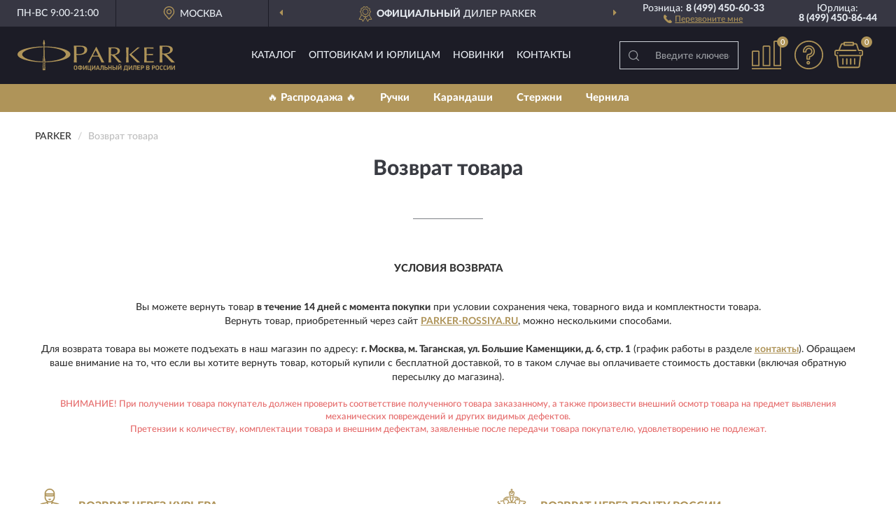

--- FILE ---
content_type: text/html; charset=utf-8
request_url: https://parker-rossiya.ru/vozvrat
body_size: 6396
content:
<!DOCTYPE html>
<html dir="ltr" lang="ru">
<head>
<meta charset="UTF-8" />
<meta name="viewport" content="width=device-width, initial-scale=1, shrink-to-fit=no" />
<base href="https://parker-rossiya.ru/" />
<link rel="preload" href="catalog/view/fonts/Lato-Medium.woff2" as="font" type="font/woff2" crossorigin="anonymous" />
<link rel="preload" href="catalog/view/fonts/Lato-Heavy.woff2" as="font" type="font/woff2" crossorigin="anonymous" />
<link rel="preload" href="catalog/view/fonts/Lato-Bold.woff2" as="font" type="font/woff2" crossorigin="anonymous" />
<link rel="preload" href="catalog/view/fonts/font-awesome/fonts/fontawesome-webfont.woff2" as="font" type="font/woff2" crossorigin="anonymous" />
<link rel="preload" href="catalog/view/javascript/jquery/jquery.min.js" as="script" type="text/javascript" />
<link rel="preload" href="catalog/view/theme/coloring/assets/bootstrap/css/bootstrap.min.css" as="style" type="text/css" />
<link rel="preload" href="catalog/view/theme/coloring/stylesheet/style.css?ver=68" as="style" type="text/css" />
<title>Условия возврата товара магазина Parker-Rossiya.ru</title>
<meta name="description" content="Порядок действий при возврате товаров по заказам, варианты возврата, необходимые документы." /><meta name="yandex-verification" content="314ef5c43da7b3ef" /><meta http-equiv="X-UA-Compatible" content="IE=edge">
<link rel="apple-touch-icon" sizes="76x76" href="favicon-76x76.png" />
<link rel="apple-touch-icon" sizes="192x192" href="favicon-192x192.png" />
<link rel="icon" type="image/png" sizes="192x192" href="favicon-192x192.png" />
<meta name="msapplication-config" content="browserconfig.xml" />
<meta name="theme-color" content="#FFFFFF" />
<link href="https://parker-rossiya.ru/vozvrat" rel="canonical" />
<script src="catalog/view/javascript/jquery/jquery.min.js"></script>
<link href="catalog/view/theme/coloring/assets/bootstrap/css/bootstrap.min.css" rel="stylesheet" type="text/css" />
<link href="catalog/view/theme/coloring/stylesheet/style.css?ver=68" rel="stylesheet" type="text/css" />
<link href="catalog/view/theme/coloring/stylesheet/vozvrat.css?ver=68" type="text/css" rel="stylesheet" media="screen" />
</head>
<body class="information-vozvrat">
<header class="nobg">
		<div class="top-menu-bgr-box msk">
		<div class="container">
			<div class="row">
				<div class="working_time col-xs-6 col-sm-3 col-md-3 col-lg-2 text-center">
					<div class="rezim">ПН-ВС 9:00-21:00</div>
				</div>
				<div class="current-city-holder col-xs-6 col-sm-3 col-md-3 col-lg-2 text-center">
					<button type="button" class="btn btn-link current-city"><i></i><span>Москва</span></button>
					<div class="check-city-block">
						<p class="title">Ваш город - <span>Москва</span></p>
						<div class="check-city-button-holder">
							<button class="btn yes-button">Да</button>
							<button class="btn no-button" data-toggle="modal" data-target="#userCity">Выбрать другой город</button>
						</div>
						<p class="check-city-notification">От выбраного города зависят сроки доставки</p>
					</div>	
				</div>
				<div class="top-advantage col-xs-12 text-center msk">
					<div class="advantage" id="advantage_carousel">
						<div class="advantage-block"><span><b>Официальный</b> дилер PARKER</span></div>
						<div class="advantage-block"><span><b>Доставим</b> по всей России</span></div>						<div class="advantage-block"><span><b>2 года</b> гарантия производителя</span></div>					</div>
				</div>
								<div class="header_address col-lg-3 text-center">
					<div class="address">м. Таганская, ул. Большие Каменщики,<br>д. 6, стр. 1<div class="findus"><a href="/contacts"><i></i><span>Как нас найти</span></a></div></div>
				</div>
				<div class="header_phone fl_phone col-xs-6 col-sm-3 col-md-3 col-lg-2 text-center">
					<div class="tel">Розница: <b>8 (499) 450-60-33</b></div>
					<div class="call"><a role="button" class="callme"><i></i><span>Перезвоните мне</span></a></div>
				</div>
				<div class="header_phone ul_phone col-xs-6 col-sm-3 col-md-3 col-lg-2 text-center">
					<div class="tel">Юрлица: <b>8 (499) 450-86-44</b></div>
				</div>
							</div>
		</div>
	</div>
			<div class="header-bgr-box nobg">
		<div class="container">
									<div class="row">
				<div class="logo-block col-md-3 col-sm-12 col-xs-12">
					<div id="logo">
					  					  							<a href="https://parker-rossiya.ru/"><img src="/image/catalog/logo.svg" width="225" height="46" title="Parker-Rossiya.ru" alt="Parker-Rossiya.ru" class="img-responsive" /></a>
											  					</div>
				</div>
				<div class="catalog-block col-md-5 col-xs-12 text-center">
					<div class="catalog-line text-center">
						<div class="catalog-item text-center">
							<a role="button" onclick="getcatalog();" class="catalog-url">Каталог</a>
						</div>
						<div class="catalog-item text-center">
							<a href="/contacts-opt" class="opt-url">Оптовикам и юрлицам</a>						</div>
						<div class="catalog-item text-center">
													<a href="/novinki" class="novinki-url">Новинки</a>												</div>
						<div class="catalog-item text-center">
							<a href="/contacts" class="contacts-url">Контакты</a>						</div>
					</div>
				</div>
				<div class="cart-block col-md-2 col-sm-4 col-xs-5 text-center">
					<div class="row">
						<div class="cart-item compare-icon col-xs-4">
							<a rel="nofollow" href="https://parker-rossiya.ru/compare-products/" class="mcompare"><span id="mcompare-total" class="compare-qty">0</span></a>
						</div>
						<div class="cart-item help-icon col-xs-4">
							<a role="button" class="mhelp dropdown-toggle" data-toggle="dropdown"><span style="font-size:0">Справка</span></a>
							<ul class="help-icon-menu dropdown-menu">
								<li><a href="/dostavka"><i class="fa fa-circle"></i> Доставка</a></li>
								<li><a href="/oplata"><i class="fa fa-circle"></i> Оплата</a></li>
								<li><a role="button" onclick="location.reload();"><i class="fa fa-circle"></i> Возврат</a></li>
							</ul>
						</div>
						<div class="cart-item cart-icon col-xs-4">
							<a rel="nofollow" href="/simplecheckout/" class="mcart"><span id="mcart-total" class="cart-qty">0</span></a>
						</div>
					</div>
				</div>
				<div class="search-block col-md-2 col-sm-8 col-xs-7"><div id="search" class="input-group">
	<span class="input-group-btn"><button type="button" class="btn" id="search-button"><span style="display:block;font-size:0">Поиск</span></button></span>
	<input type="text" name="search" value="" placeholder="Введите ключевое слово" class="form-control" />
</div></div>
			</div>
					</div>
	</div>
			<div class="menu-top-box">
		<div class="container">
			<div id="menu-list-top">
											<div class="menu-item">
					<a href="https://parker-rossiya.ru/rasprodazha/">🔥 Распродажа 🔥</a>				</div>
								<div class="menu-item">
					<a href="https://parker-rossiya.ru/ruchki/">Ручки</a>				</div>
								<div class="menu-item">
					<a href="https://parker-rossiya.ru/karandashi/">Карандаши</a>				</div>
								<div class="menu-item">
					<a href="https://parker-rossiya.ru/sterzhni/">Стержни</a>				</div>
								<div class="menu-item">
					<a href="https://parker-rossiya.ru/chernila/">Чернила</a>				</div>
										</div>
					</div>
    </div>
	</header>
<div class="hidden" id="mapdata" data-lat="55.76" data-lon="37.64"></div>
<div class="hidden" id="mapcity" data-text="Москва" data-kladr="7700000000000" data-zip="115172" data-fias="0c5b2444-70a0-4932-980c-b4dc0d3f02b5"></div>
<div class="hidden" id="userip" data-text="3.145.39.95" data-recook="0"></div>
<div class="content-top-box"></div>
<div class="container information-page vozvrat-page">
	<div class="row">
		<div class="breadcrumb-line col-sm-12 martop">
			<ul class="breadcrumb" itemscope="" itemtype="http://schema.org/BreadcrumbList">
															<li itemscope="" itemprop="itemListElement" itemtype="http://schema.org/ListItem"><a itemprop="item" href="https://parker-rossiya.ru/"><span itemprop="name">PARKER</span></a><meta itemprop="position" content="1" /></li>
																			<li itemscope="" itemprop="itemListElement" itemtype="http://schema.org/ListItem" class="active"><span itemprop="name">Возврат товара</span><link itemprop="item" href="https://parker-rossiya.ru/vozvrat" /><meta itemprop="position" content="2" /></li>
										</ul>
		</div>
	</div>
	<div class="row">
		                	<div id="content" class="col-sm-12">
		<h1>Возврат товара</h1>
		<div class="row">
		<div class="top-text great-text col-sm-12">Условия возврата</div>
		<div class="top-text col-sm-12">
			<p>Вы можете вернуть товар <b>в течение 14 дней с момента покупки</b> при условии сохранения чека, товарного вида и комплектности товара.<br> Вернуть товар, приобретенный через сайт <a href="/" class="shopurl">Parker-Rossiya.ru</a>, можно несколькими способами.</p>
			<p>Для возврата товара вы можете подъехать в наш магазин по адресу: <b>г. Москва, м. Таганская, ул. Большие Каменщики, д. 6, стр. 1</b> (график работы в разделе <a href="/contacts">контакты</a>). Обращаем ваше внимание на то, что если вы хотите вернуть товар, который купили с бесплатной доставкой, то в таком случае вы оплачиваете стоимость доставки (включая обратную пересылку до магазина).</p>			<p style="color:#e56a6a;font-size:13px;">ВНИМАНИЕ! При получении товара покупатель должен проверить соответствие полученного товара заказанному, а также произвести внешний осмотр товара на предмет выявления механических повреждений и других видимых дефектов.<br> Претензии к количеству, комплектации товара и внешним дефектам, заявленные после передачи товара покупателю, удовлетворению не подлежат.</p>
		</div>
		<div class="vz-block col-sm-12">
			<div class="vz-items">
				<div class="row">
					<div class="vz-item-block courer-item col-sm-6">
						<div class="vz-item">
							<div class="vozv-desc">
								<div class="vozv-desc-head">
									<div class="vozv-head-icon"><img src="/image/icon/shipment.svg" class="img-responsive" alt="" /></div>
									<div class="vozv-head-text">Возврат через курьера</div>
								</div>
								<div class="vozv-desc-text">
									<p class="mettext"><b>Ваши действия при возврате товара курьером по Москве в пределах МКАД:</b></p>
									<div><span class="numlist">1</span><p>Написать заявление в свободной форме на возврат с указанием причины возврата и реквизитов для возврата платежа. Если заказ оплачивался банковской картой на сайте, то денежные средства будут возвращены на карту, с которой была произведена оплата.</p></div>
									<div><span class="numlist">2</span><p>Позвонить в магазин и вызвать курьера (время назначает курьер), чтобы он приехал и забрал товар с заявлением.</p></div>
									<p class="redtext">Внимание! Забор товара производится исключительно нашим курьером. Услуги курьера оплачиваются в полном объеме клиентом в размере 300 руб.. Если вы хотите вернуть товар, который купили с бесплатной доставкой, в таком случае оплачиваете и предыдущую доставку в размере 300 руб..</p>
									<div><span class="numlist">3</span><p>Курьер приезжает к вам по адресу и забирает товар.</p></div>
									<div><span class="numlist">4</span><p>Наш специалист проверяет товар на наличие дефектов (состояние товара должно соответствовать товарному виду и комплектности). В случае выявления дефектов товар высылается вам курьером обратно, с вашей оплатой курьерских услуг в полном объеме.</p></div>
									<div><span class="numlist">5</span><p>Мы переводим вам денежные средства (в течение 3-х дней после получения товара), на вашу карту или на указанные реквизиты в заявлении.</p></div>
								</div>
							</div>
						</div>
					</div>
					<div class="vz-item-block mail-item col-sm-6">
						<div class="vz-item">
							<div class="vozv-desc">
								<div class="vozv-desc-head">
									<div class="vozv-head-icon"><img src="/image/icon/maderu.svg" class="img-responsive" alt="" /></div>
									<div class="vozv-head-text">Возврат через <br>Почту России</div>
								</div>
								<div class="vozv-desc-text">
									<p class="mettext"><b>Ваши действия при возврате товара <br>"Почтой России":</b></p>
									<div><span class="numlist">1</span><p>Написать заявление в свободной форме на возврат с указанием причины возврата и реквизитов для возврата платежа. Если заказ оплачивался банковской картой на сайте, то денежные средства будут возвращены на карту, с которой была произведена оплата.</p></div>
									<div><span class="numlist">2</span><p>Высылаете товар (<b>Внимание! Без наложенного платежа. Почтовый адрес уточняйте у менеджера</b>) с заявлением, на ФИО и адрес отправителя. Если вы хотите вернуть товар, который купили с бесплатной доставкой, в таком случае вы оплачиваете стоимость предыдущей доставки в полном объеме.</p></div>
									<div><span class="numlist">3</span><p>После получения извещения, мы забираем посылку на почте.</p></div>
									<div><span class="numlist">4</span><p>Наш специалист проверяет товар на наличие дефектов (состояние товара должно соответствовать товарному виду и комплектности). В случае выявления дефектов товар высылается вам обратно, с возмещением затрат на пересылку товара.</p></div>
									<div><span class="numlist">5</span><p>Мы переводим вам денежные средства (в течение 3-х дней после получения товара), на вашу карту или на указанные реквизиты в заявлении.</p></div>
								</div>
							</div>
						</div>
					</div>
				</div>
			</div>
			<div class="vz-bottom">
				<div class="row">
					<div class="redbot-text col-sm-12">! Возврат товара возможен строго в течении 14 дней с момента покупки. (Для подтверждения даты отправки вы обязаны прислать фото чека на наш email: <span>order@parker-rossiya.ru</span>)</div>
				</div>
			</div>
		</div>
	</div>
	</div>
		</div>
</div>
<div class="content-bottom-box"></div>
<footer>
<!--noindex-->
	<div class="subscribe-footer nobg">
		<div class="container sub-container">
			<div class="fsubscribe-form">
				<div class="label-title">ПОДПИСКА<wbr> PARKER</div>
				<div class="label-text">Подпишись, чтобы получать информацию о эксклюзивных предложениях,<br class="visible-sm visible-xs"> поступлениях, событиях и многом другом</div>
				<div class="form-block">
					<form class="form-inline">
					  <div class="form-group">
						<input type="email" id="subemail" name="email" value="" placeholder="Электронная почта" class="form-control" />
						<label style="font-size:0" for="subemail">Электронная почта</label>
					  </div>
					  <a class="btn btn-primary btn-lg btn-subaction" role="button">ПОДПИСАТЬСЯ</a>
					</form>
				</div>
				<div class="form-text">Подписываясь, Вы соглашаетесь с <a href="/politika-konfidentsialnosti">Политикой Конфиденциальности</a> <br class="visible-sm visible-xs">и <a href="/terms-customer">Условиями пользования</a> PARKER</div>
			</div>
		</div>
	</div>
<!--/noindex-->
	<div class="footer-container">
		<div class="container">
			<div class="row">
				<div class="footer-blocks col-md-12 col-xs-12">
					<div class="row">
						<div class="footer-blockl col-md-3 col-sm-6 col-xs-6">
							<div class="footer-logo"><img src="/image/catalog/logo.svg" class="img-responsive" width="225" height="46" alt="logo" /></div>															<div class="footer-phone">8 (499) 450-60-33</div>														<div class="footer-rejim">ПН-ВС 9:00-21:00</div>
						</div>
						<div class="footer-block col-md-3 col-sm-6 col-xs-6">
							<div class="h5"><span>Информация</span></div>
							<ul class="list-unstyled">
								<li><i class="fa fa-circle"></i><a href="/dostavka">Доставка</a></li>
								<li><i class="fa fa-circle"></i><a href="/oplata">Оплата</a></li>
								<li><i class="fa fa-circle"></i><a role="button" onclick="location.reload();">Возврат товара</a></li>
							</ul>
						</div>
						<div class="clearfix visible-sm visible-xs"></div>
						<div class="footer-block col-md-3 col-sm-6 col-xs-6">
							<div class="h5"><span>Служба поддержки</span></div>
							<ul class="list-unstyled">
								<li><i class="fa fa-circle"></i><a href="/contacts">Контакты</a></li>
								<li><i class="fa fa-circle"></i><a href="https://parker-rossiya.ru/sitemap">Карта сайта</a></li><!--noindex-->
								<li><i class="fa fa-circle"></i><a href="/oferta">Публичная оферта</a></li>
								<li><i class="fa fa-circle"></i><a href="/terms-customer">Пользовательское соглашение</a></li><!--/noindex-->
							</ul>
						</div>
						<div class="footer-block col-md-3 col-sm-6 col-xs-6">
							<div class="h5"><span>Дополнительно</span></div>
							<ul class="list-unstyled">
								<li><i class="fa fa-circle"></i><a href="/blog/">Блог</a></li>																<li><i class="fa fa-circle"></i><a href="/skidki">Скидки</a></li><!--noindex-->
								<li><i class="fa fa-circle"></i><a href="/politika-konfidentsialnosti">Политика конфиденциальности</a></li><!--/noindex-->
							</ul>
						</div>
					</div>
				</div>
			</div>
		</div>
		<div class="offerts-line">
			<div class="offerts">Вся информация на сайте носит исключительно информационный характер и ни при каких условиях не является публичной офертой, определяемой положениями Статьи 437(2) Гражданского кодекса РФ.</div>
		</div>
	</div>
	<div class="hidden" itemscope itemtype="http://schema.org/Organization">
		<meta itemprop="name" content="Parker-Rossiya.ru">
		<meta itemprop="legalName" content='Интернет-магазин "PARKER"'>
		<meta itemprop="address" content="г. Москва, м. Таганская, ул. Большие Каменщики, д. 6, стр. 1">
		<meta itemprop="description" content="Официальный магазин ручек PARKER в России">		<meta itemprop="email" content="order@parker-rossiya.ru">
		<meta itemprop="telephone" content="8 (499) 450-60-33">		<link itemprop="url" href="https://parker-rossiya.ru/" />
	</div>
	
	<span id="yandex_tid" class="hidden" data-text="52174492"></span>
	<span id="yandex_tidc" class="hidden" data-text=""></span>
	<span id="yandex_tido" class="hidden" data-text="92325281"></span>
	<span id="ga_tid" class="hidden" data-text="GTM-W78J7XQ"></span>
	<span id="roi_on" class="hidden" data-text="0"></span>
	<span id="usewebp" class="hidden" data-text="1"></span>
	<span id="subon" class="hidden" data-text="0"></span>
	<span id="acupon" class="hidden" data-text="0"></span>
</footer>
				<span id="scroll-top-button"><i class="fa fa-arrow-circle-up"></i></span>
								<div id="mango_callme" class="mango-callback hidden no-fixedsocial" data-settings='{"type": "", "id": "MTAwMTg3Njk=","autoDial": "0", "lang": "ru-ru", "host":"widgets.mango-office.ru/", "errorMessage": "В данный момент наблюдаются технические проблемы и совершение звонка невозможно"}'></div>
								<script>
function mncript() {
var mngtimer = setTimeout(function() {
let scrm = document.createElement('script');scrm.async = true;scrm.src = 'catalog/view/javascript/mango.js';document.body.append(scrm);
$('#scroll-top-button').addClass('has-mango');
$('#mango_callme').removeClass('hidden');
var ibnpt = 0;var bnpinterval_id = setInterval(function(){
if (ibnpt < 10) {if ($('#mango_callme button.button-widget-open').length) {bnprmresize();clearInterval(bnpinterval_id);}} else {clearInterval(bnpinterval_id);}
ibnpt += 1;}, 1000);}, 5100);}
$(document).ready(function() {window.addEventListener("pageshow", mncript, {once: true});});
</script>
<div class="modal" id="userCity">
<div class="modal-dialog modal-sm"><div class="modal-content"><div class="modal-header"><button type="button" class="close" data-dismiss="modal" aria-hidden="true">&times;</button><div class="modal-title">Укажите Ваш город</div></div>
<div class="modal-body"><input id="cityNameField" type="text" placeholder="Введите город" /></div></div></div></div>
<script src="catalog/view/theme/coloring/assets/bootstrap/js/bootstrap.min.js"></script>
<script src="catalog/view/theme/coloring/assets/common.js?ver=68"></script>
<script src="catalog/view/theme/coloring/assets/owl-carousel/owl.carousel.min.js?ver=68"></script>
<div id="callme_modal" class="modal" tabindex="-1" role="dialog"><div class="modal-dialog modal-sm" role="document"><div class="modal-content"></div></div></div>
<div id="modal-cart" class="modal" tabindex="-1" role="dialog"><div class="modal-dialog" role="document"><div class="modal-content checkout-buy"></div></div></div>
<link href="catalog/view/fonts/font-awesome/css/font-awesome.min.css" rel="stylesheet" type="text/css" />
<link rel="preload" href="catalog/view/javascript/suggestions/suggestions.css" as="style" onload="this.onload=null;this.rel='stylesheet'">
<noscript><link rel="stylesheet" href="catalog/view/javascript/suggestions/suggestions.css"></noscript>
<script async src="catalog/view/javascript/suggestions/jquery.suggestions.min.js"></script>
</body>
</html>

--- FILE ---
content_type: text/css
request_url: https://parker-rossiya.ru/catalog/view/theme/coloring/stylesheet/vozvrat.css?ver=68
body_size: 1156
content:
.menu-top-box, .mobile-advantage-line {
    margin-bottom: 0;
}
.breadcrumb-line.martop {
    margin-top: 20px;
}
.title-bg-block.vozvrat-tbg {
    background-image: url('/image/vzbg.jpg');
    background-repeat: no-repeat;
    background-position: center;
    background-size: cover;
	margin-bottom: 20px;
}
.title-bg-block.vozvrat-tbg h1 {
    font-family: 'LatoWebHeavy';
    margin: 0;
    text-align: center;
    text-transform: uppercase;
    font-size: 48px;
    color: #fff;
    text-shadow: 2px 2px 5px rgba(0, 0, 0, 0.5);
}
.title-bg-block .title-container {
    padding: 140px 0;
}

.vozvrat-page h1, .vozvrat-page h3 {
    text-align: center;
    padding: 0 5px;
}
.vozvrat-page h1 {
	font-family: 'LatoWebHeavy';
	color: #393b42;
    margin-top: 0;
    margin-bottom: 60px;
    font-size: 30px;
}
.vozvrat-page h1:after {
    content: "";
    display: block;
    width: 100px;
    height: 55px;
    margin-left: auto;
    margin-right: auto;
    border-bottom: 1px solid #7e8085;
}
.vozvrat-page .top-text {
    text-align: center;
    margin-bottom: 55px;
}
.vozvrat-page .top-text.great-text {
    font-size: 15px;
    font-family: 'LatoWebHeavy';
    margin-bottom: 35px;
    text-transform: uppercase;
}
.vozvrat-page .top-text p {
    margin-bottom: 20px;
}
.vozvrat-page .top-text br {
    display: none;
}
.vozvrat-page .top-text a {
    color: #af9459;
    text-decoration: underline;
    font-family: 'LatoWebBold';
}
.vozvrat-page .top-text a.shopurl {
    text-transform: uppercase;
}

.vozvrat-page .vz-items {
    margin-bottom: 45px;
}
.vozvrat-page .vz-items .vz-item-block.courer-item {
    padding-right: 40px;
}

.vozvrat-page .vozv-desc-head {
    display: table;
    width: 100%;
    padding-bottom: 17px;
    margin-bottom: 23px;
    border-bottom: 1px solid #c1c1c1;
}
.vozvrat-page .vozv-head-icon, .vozvrat-page .vozv-head-text {
    display: table-cell;
    vertical-align: middle;
}
.vozvrat-page .vozv-head-icon {
    width: 42px;
}
.vozvrat-page .vozv-head-text {
    font-family: 'LatoWebHeavy';
    padding-left: 20px;
    color: #af9459;
    text-transform: uppercase;
    font-size: 16px;
    padding-top: 8px;
}
.vozvrat-page .vozv-head-text br {
    display: none;
}
.vozvrat-page .vozv-desc-text .mettext br {
    display: none;
}

.vozvrat-page .vozv-desc-text {
    line-height: 1.6;
}
.vozvrat-page .vozv-desc-text .numlist {
    width: 22px;
    font-family: 'LatoWebHeavy';
    text-align: center;
    color: #af9459;
    border: 2px solid #af9459;
    border-radius: 100%;
    float: left;
    padding-top: 3px;
    padding-bottom: 1px;
    line-height: 1;
    display: block;
}
.vozvrat-page .vozv-desc-text div p {
    margin-left: 32px;
}
.vozvrat-page .vozv-desc-text p {
    margin-bottom: 25px;
}
.vozvrat-page .vozv-desc p.redtext {
    font-size: 12px;
    color: #e56a6a;
    padding-top: 0px;
	padding-bottom: 5px;
}

.vozvrat-page .vz-bottom {
    margin-bottom: 45px;
}
.vozvrat-page .vz-bottom .redbot-text {
	text-align: center;
    color: #e56a6a;
    line-height: 1.6;
	padding-left: 20px;
	padding-right: 20px;
}
.vozvrat-page .vz-bottom .redbot-text span {
	font-family: 'LatoWebHeavy';
    text-decoration: underline;
}

@media (min-width:1200px){
.vozvrat-page .vz-items .vz-item-block.courer-item {
	width: 55%;
}
.vozvrat-page .vz-items .vz-item-block.mail-item {
    width: 45%;
}

}
@media (min-width:1600px){
.vozvrat-page #content {padding-left:90px;padding-right:90px;}
}
@media (max-width:1499px){
.vozvrat-page .top-text br {
    display: inherit;
}
}
@media (max-width:1399px){
.vozvrat-page .vz-items .vz-item-block.courer-item {
    padding-right: 50px;
}
}
@media (max-width:1199px){
.title-bg-block .title-container {
    padding: 120px 0;
}
.title-bg-block.vozvrat-tbg h1 {
    font-size: 44px;
}
.vozvrat-page .top-text {
    margin-bottom: 50px;
}
.vozvrat-page .vz-items {
    margin-bottom: 35px;
}
.vozvrat-page .vz-items .vz-item-block.courer-item {
    padding-right: 30px;
}
.vozvrat-page .vozv-desc-text {
    line-height: inherit;
}

}
@media (max-width:991px){
.title-bg-block .title-container {
    padding: 100px 0;
}
.vozvrat-page h1 {
    margin-bottom: 40px;
}
.vozvrat-page h1:after {
    height: 35px;
}
.vozvrat-page .top-text {
    margin-bottom: 45px;
}
.vozvrat-page .top-text br {
    display: none;
}
.vozvrat-page .vz-items .vz-item-block.mail-item {
    padding-left: 0;
}
.vozvrat-page .vz-bottom .redbot-text {
	line-height: inherit;
}
.vozvrat-page .vz-items {
    margin-bottom: 20px;
}

}
@media (max-width:767px){
.title-bg-block.vozvrat-tbg h1 {
    font-size: 40px;
}
.vozvrat-page h1 {
    font-size: 26px;
    margin-bottom: 30px;
}
.vozvrat-page h1:after {
    height: 30px;
}
.vozvrat-page .vz-items {
    margin-bottom: 10px;
}
.vozvrat-page .top-text {
    padding-left: 20px;
    padding-right: 20px;
}
.vozvrat-page .vz-items {
    padding-left: 10px;
    padding-right: 10px;
}
.vozvrat-page .vz-items .vz-item-block.courer-item {
    padding-right: 10px;
}
.vozvrat-page .vz-items .vz-item-block.mail-item {
    padding-left: 10px;
}
.vozvrat-page .vz-item {
    margin-bottom: 35px;
}
.vozvrat-page .vz-bottom {
    margin-bottom: 25px;
}
.vozvrat-page .vz-bottom .redbot-text {
    padding-left: 20px;
    padding-right: 20px;
}

}
@media (max-width:629px){
.title-bg-block .title-container {
    padding: 80px 0;
}
.title-bg-block.vozvrat-tbg h1 {
    font-size: 36px;
}
.vozvrat-page .top-text.great-text {
    margin-bottom: 25px;
    margin-top: 10px;
}
}
@media (max-width:576px){
.title-bg-block.vozvrat-tbg h1 {
    font-size: 34px;
}
.vozvrat-page .vozv-desc p.redtext {
    font-size: 13px;
}
}
@media (max-width:479px){
.title-bg-block .title-container {
    padding: 70px 0;
}
.title-bg-block.vozvrat-tbg h1 {
    font-size: 30px;
}
.vozvrat-page .top-text {
    margin-bottom: 35px;
}
.vozvrat-page .vozv-desc-head {
    padding-bottom: 12px;
    margin-bottom: 15px;
}
.vozvrat-page .vozv-desc-text p {
    margin-bottom: 20px;
}
.vozvrat-page .vz-items {
    margin-bottom: 0;
}
.vozvrat-page .vz-bottom {
    margin-bottom: 15px;
}

}
@media (max-width:429px){
.vozvrat-page .top-text {
	margin-bottom: 25px;
    text-align: left;
}
.vozvrat-page .top-text.great-text {
    margin-bottom: 20px;
    text-align: center;
}
.vozvrat-page .vozv-desc-text p {
    margin-bottom: 15px;
}
.vozvrat-page .vz-item {
    margin-bottom: 30px;
}

}
@media (max-width:379px){
.vozvrat-page h1 {
    font-size: 22px;
    margin-bottom: 25px;
}
.vozvrat-page h1:after {
    height: 25px;
}
.vozvrat-page .top-text {
    padding-left: 10px;
    padding-right: 10px;
}
.vozvrat-page .vz-items {
    padding-left: 0px;
    padding-right: 0px;
}
.vozvrat-page .vz-bottom .redbot-text {
    padding-left: 10px;
    padding-right: 10px;
}
.vozvrat-page .vozv-head-text br {
    display: inherit;
}
.vozvrat-page .vozv-desc-text .mettext br {
    display: inherit;
}

}




--- FILE ---
content_type: image/svg+xml
request_url: https://parker-rossiya.ru/image/icon/maderu.svg
body_size: 5098
content:
<svg enable-background="new 0 0 511.999 511.999" viewBox="0 0 511.999 511.999" xmlns="http://www.w3.org/2000/svg">
<style type="text/css">
.st0{fill:#af9459;stroke:#af9459;stroke-miterlimit:10;}
</style>
<path class="st0" d="m217.411 110.825c-4.143 0-7.5 3.358-7.5 7.5s3.357 7.5 7.5 7.5h62.872c.002 0 .004.001.006.001.003 0 .006-.001.009-.001h14.291c4.142 0 7.5-3.358 7.5-7.5s-3.358-7.5-7.5-7.5h-.267c8.044-14.217 14.862-34.246 7.172-50.338-4.351-9.106-12.434-15.255-24.08-18.431-.077-.023-.156-.043-.234-.063-4.119-1.105-8.676-1.844-13.68-2.204v-11.84h3.282c4.143 0 7.5-3.358 7.5-7.5s-3.357-7.5-7.5-7.5h-3.282v-5.449c0-4.142-3.357-7.5-7.5-7.5s-7.5 3.358-7.5 7.5v5.448h-3.282c-4.143 0-7.5 3.358-7.5 7.5s3.357 7.5 7.5 7.5h3.282v11.84c-5.01.36-9.571 1.101-13.694 2.208-.073.019-.146.038-.218.059-11.647 3.176-19.73 9.325-24.082 18.432-7.69 16.092-.871 36.122 7.172 50.338zm38.589-56.311c3.867 0 7.388.222 10.599.641l-3.047 17.153c-.106.602-.628 1.039-1.24 1.039h-12.629c-.611 0-1.133-.437-1.239-1.039l-3.046-17.152c3.21-.42 6.733-.642 10.602-.642zm-31.96 12.44c1.421-2.974 3.741-5.412 6.916-7.324l2.717 15.3c1.38 7.774 8.112 13.417 16.009 13.417h12.629c7.897 0 14.63-5.643 16.01-13.416l2.719-15.304c3.178 1.913 5.498 4.351 6.92 7.326 5.733 11.996-2.697 31.811-11.383 43.871h-41.153c-8.687-12.06-17.117-31.874-11.384-43.87zm103.658 111.939c4.143 0 7.5-3.358 7.5-7.5v-5.216c0-4.142-3.357-7.5-7.5-7.5s-7.5 3.358-7.5 7.5v5.216c0 4.142 3.357 7.5 7.5 7.5zm-143.397-20.216c-4.143 0-7.5 3.358-7.5 7.5v5.216c0 4.142 3.357 7.5 7.5 7.5s7.5-3.358 7.5-7.5v-5.216c0-4.142-3.357-7.5-7.5-7.5zm107.406 138.832c-4.143 0-7.5 3.358-7.5 7.5v5.927c0 4.142 3.357 7.5 7.5 7.5s7.5-3.358 7.5-7.5v-5.927c0-4.142-3.358-7.5-7.5-7.5zm211.362-63.976c-1.775-10.436-12.811-16.979-33.736-20.003-15.558-2.249-32.488-2.049-41.721-1.694-4.872-4.623-12.223-7.19-21.925-7.646-4.813-.222-9.551 1.546-13.034 4.861-3.5 3.331-5.434 7.813-5.446 12.62-.055 20.91-6.427 36.821-18.938 47.292-11.364 9.51-26.123 12.766-36.479 12.003v-27.005c0-9.349-7.153-17.055-16.274-17.941 3.407-10.516 7.695-21.139 11.7-28.793 1.979-3.78 5.842-6.128 10.083-6.128h11.818c.003 0 .007.001.01.001s.007-.001.01-.001h20.92c2.167 0 4.292.392 6.315 1.165l6.881 2.632c4.334 1.657 9.21.807 12.726-2.219 3.517-3.026 5.085-7.721 4.092-12.253l-1.909-8.716c-2.476-11.308-10.833-20.613-21.811-24.285l-8.84-2.956c-1.193-.399-2.242-1.192-2.951-2.232l-1.396-2.047c-3.879-5.685-10.303-9.079-17.184-9.079h-29.277c-10.566 0-25.526-.558-33.411-5.378-3.244-1.984-7.273-2.292-10.777-.826-3.469 1.453-6.05 4.504-6.902 8.161-4.587 19.651 3.364 30.137 9.474 35.061-6.178 11.389-13.596 26.988-19.084 44.526-5.488-17.538-12.905-33.137-19.084-44.526 6.11-4.923 14.061-15.41 9.474-35.059-.853-3.659-3.434-6.71-6.902-8.163-3.504-1.466-7.531-1.158-10.778.827-7.884 4.82-22.844 5.378-33.41 5.378h-29.277c-6.881 0-13.305 3.394-17.185 9.08l-1.396 2.045c-.709 1.041-1.758 1.833-2.951 2.232l-8.84 2.956c-10.979 3.672-19.336 12.977-21.812 24.285l-1.909 8.717c-.993 4.532.575 9.227 4.092 12.253 3.517 3.027 8.395 3.877 12.727 2.219l6.879-2.631c2.023-.774 4.148-1.166 6.315-1.166h20.92c.003 0 .007.001.01.001s.007-.001.01-.001h11.818c4.241 0 8.104 2.348 10.083 6.128 4.006 7.654 8.293 18.277 11.7 28.793-9.121.886-16.274 8.592-16.274 17.941v27.005c-10.351.762-25.115-2.492-36.479-12.003-12.512-10.471-18.884-26.382-18.938-47.291-.013-4.808-1.946-9.29-5.446-12.62-3.483-3.315-8.223-5.081-13.034-4.861-11.273.53-17.95 3.969-21.89 7.646-5.632-.22-13.168-.346-21.557-.03-4.14.155-7.369 3.637-7.214 7.776.156 4.139 3.636 7.391 7.776 7.213 7.649-.286 16.12-.22 23.849.188 2.634.132 5.144-1.114 6.616-3.299 1.721-2.555 6.504-4.199 13.124-4.51 1.002-.039 1.676.446 1.988.743.358.341.785.928.787 1.793.083 31.816 13.267 49.513 24.311 58.756 13.271 11.105 29.904 15.607 43.228 15.607.98 0 1.936-.033 2.878-.081v51.318c-4.741 6.27-8.773 8.335-10.947 8.61-2.085-3.266-3.986-16.77-.74-34.728.59-3.259-1.028-6.518-3.979-8.02-2.955-1.501-6.539-.889-8.826 1.507-8.579 8.989-20.351 18.024-30.719 23.579-10.069 5.394-16.892 6.479-19.694 5.186.519-3.7 6.349-13.929 18.702-26.912 2.474-2.6 2.759-6.588.681-9.514s-5.937-3.967-9.208-2.489c-22.77 10.309-47.864 14.581-54.116 12.348.484-3.781 7.631-11.792 23.909-20.215 3.263-1.688 4.822-5.49 3.686-8.983-1.137-3.491-4.633-5.65-8.267-5.092-28.063 4.297-43.873-4.367-45.718-8.102.666-.939 4.434-5.035 21.297-9.167 3.621-.888 6.04-4.3 5.68-8.011-.361-3.711-3.393-6.593-7.116-6.766-21.093-.98-27.803-6.591-29.709-8.958-1.34-1.665-1.773-3.372-1.406-5.533.084-.493 1.292-2.171 5.813-3.989 3.843-1.545 5.706-5.913 4.161-9.756-1.546-3.843-5.915-5.707-9.757-4.161-8.821 3.546-13.87 8.724-15.005 15.389-1.09 6.403.471 12.44 4.511 17.458 3.323 4.127 8.143 7.396 14.419 9.793-4.693 3.481-8.064 8.013-7.976 13.885.05 3.262 1.308 8.164 7.022 12.995 5.691 4.811 15.7 9.21 29.478 10.626-8.041 7.714-11.379 15.579-9.566 23.056.912 3.758 3.505 6.848 7.302 8.7 9.121 4.45 26.192 1.915 42.19-2.653-3.674 6.027-6.227 12.15-6.021 17.343.148 3.781 1.622 7.031 4.261 9.398 13.656 12.251 38.98-1.342 57.276-15.812-.185 9.733.918 20.665 5.782 27.047 3.148 4.13 6.936 5.277 9.559 5.512.556.05 1.111.074 1.67.074 3.808 0 7.653-1.16 11.41-3.395.067 1.387.235 2.747.488 4.077-7.198 9.868-11.134 21.81-11.134 34.052v12.538c0 12.805 8.663 23.618 20.435 26.904v.99c0 3.194-2.599 5.792-5.792 5.792h-25.519l-7.405-20.345c-2.26-6.207-8.798-9.634-15.079-8.189l-9.17-25.194c6.572-3.393 10.719-10.462 10.278-17.968l-1.015-17.206c-.244-4.135-3.772-7.283-7.929-7.045-4.135.244-7.289 3.794-7.046 7.928l1.015 17.205c.051.866-.19 1.705-.647 2.403l-5.898-16.204c-1.416-3.892-5.717-5.901-9.613-4.483-3.892 1.417-5.899 5.721-4.482 9.613l5.898 16.205c-.799-.24-1.523-.728-2.04-1.424l-10.282-13.832c-2.474-3.325-7.17-4.017-10.494-1.544-3.324 2.471-4.016 7.169-1.545 10.494l10.283 13.833c3.635 4.889 9.396 7.632 15.289 7.632 1.379 0 2.764-.168 4.133-.476l9.171 25.197c-5.74 2.929-8.545 9.757-6.287 15.966l21.473 58.995c1.914 5.257 6.897 8.528 12.193 8.528 1.469 0 2.962-.252 4.42-.782l11.1-4.04h-.001c6.716-2.444 10.191-9.896 7.748-16.613l-8.608-23.651h20.059c11.465 0 20.792-9.327 20.792-20.792v-.99c11.771-3.286 20.435-14.098 20.435-26.904v-12.538c0-.641.315-1.241.844-1.604l12.157-8.358c.662.155 1.282.465 1.794.93l5.936 5.391c.554.504 1.143.943 1.748 1.347-1.362 4.612-5.211 8.357-10.778 13.45-10.325 9.447-24.465 22.386-10.167 49.092 1.353 2.525 3.941 3.961 6.619 3.961 1.194 0 2.406-.286 3.533-.89 3.651-1.955 5.027-6.5 3.072-10.152-8.796-16.429-2.825-21.893 7.068-30.945.396-.362.799-.732 1.204-1.105v38.632c0 4.142 3.357 7.5 7.5 7.5s7.5-3.358 7.5-7.5v-38.632c.405.373.808.742 1.204 1.105 9.894 9.052 15.864 14.516 7.068 30.945-1.955 3.652-.579 8.197 3.072 10.152 1.127.603 2.339.89 3.533.89 2.677 0 5.268-1.436 6.619-3.961 14.298-26.706.158-39.645-10.167-49.092-5.566-5.093-9.415-8.838-10.777-13.45.605-.404 1.194-.843 1.748-1.346l5.935-5.392c.513-.465 1.132-.774 1.794-.93l12.157 8.358c.528.363.844.963.844 1.604v12.538c0 12.805 8.663 23.618 20.434 26.904v.99c0 11.465 9.327 20.792 20.792 20.792h16.019c4.872 15.505 19.377 26.784 36.47 26.784 6.041 0 12.06-1.448 17.407-4.188 3.686-1.889 5.144-6.408 3.255-10.095-1.89-3.687-6.409-5.144-10.095-3.255-3.286 1.684-6.842 2.537-10.567 2.537-12.803 0-23.219-10.416-23.219-23.218 0-12.803 10.416-23.219 23.219-23.219 12.145 0 22.318 9.476 23.162 21.573.288 4.132 3.87 7.246 8.003 6.96 4.132-.288 7.248-3.872 6.96-8.003-1.211-17.37-14.096-31.455-30.625-34.781v-12.316h3.282c4.143 0 7.5-3.358 7.5-7.5s-3.357-7.5-7.5-7.5h-3.282v-5.448c0-4.142-3.358-7.5-7.5-7.5-4.143 0-7.5 3.358-7.5 7.5v5.448h-3.282c-4.143 0-7.5 3.358-7.5 7.5s3.357 7.5 7.5 7.5h3.282v12.31c-16.358 3.268-28.975 17.009-30.547 33.909h-14.443c-3.193 0-5.792-2.598-5.792-5.792v-.99c11.771-3.286 20.435-14.098 20.435-26.904v-12.538c0-12.242-3.936-24.183-11.134-34.052.253-1.33.421-2.69.488-4.077 3.758 2.235 7.603 3.394 11.411 3.394.557 0 1.113-.024 1.669-.074 2.623-.235 6.411-1.382 9.559-5.512 4.864-6.381 5.967-17.313 5.782-27.047 13.302 10.52 30.314 20.578 43.861 20.576 5.087 0 9.687-1.419 13.415-4.764 2.639-2.367 4.112-5.617 4.261-9.398.205-5.193-2.348-11.316-6.021-17.343 15.998 4.567 33.069 7.104 42.19 2.653 3.797-1.852 6.39-4.942 7.302-8.7 1.813-7.476-1.525-15.341-9.566-23.056 13.775-1.417 23.788-5.816 29.478-10.626 5.715-4.832 6.973-9.734 7.022-12.995.08-5.307-2.58-9.97-7.922-13.905 6.25-2.395 11.052-5.658 14.365-9.772 4.035-5.021 5.596-11.058 4.506-17.461zm-352.342 262.891-20.077-55.163 7.27-2.647 20.077 55.164zm213.214-327.337 7.651 2.559c5.998 2.006 10.565 7.09 11.917 13.268l.96 4.385-2.738-1.047c-3.741-1.43-7.668-2.155-11.673-2.155h-12.033c1.314-5.479 3.358-11.367 5.916-17.01zm-74.896 14.766c3.19-5.796 1.523-13.061-3.878-16.901-4.71-3.347-6.619-8.831-5.698-16.335 10.805 4.814 25.348 5.489 37.232 5.489h29.277c1.919 0 3.711.947 4.792 2.532l.89 1.305c-4.188 8.572-7.346 17.779-8.992 26.154h-5.37c-9.842 0-18.797 5.43-23.372 14.172-5.028 9.607-10.25 22.861-14.104 35.66h-32.034c5.352-20.701 14.279-39.4 21.257-52.076zm-147.103 2.244c-4.005 0-7.932.725-11.674 2.156l-2.737 1.047.96-4.386c1.353-6.178 5.919-11.262 11.917-13.268l7.651-2.559c2.557 5.642 4.602 11.531 5.916 17.01zm32.759 0h-5.37c-1.647-8.375-4.805-17.581-8.992-26.154l.889-1.304c1.082-1.587 2.874-2.533 4.793-2.533h29.277c11.885 0 26.428-.675 37.232-5.489.921 7.503-.988 12.988-5.698 16.335-5.401 3.839-7.068 11.105-3.878 16.901 6.979 12.676 15.906 31.375 21.258 52.075h-32.034c-3.854-12.799-9.076-26.053-14.105-35.66-4.575-8.741-13.53-14.171-23.372-14.171zm35.767 219.592v12.538c0 7.132-5.803 12.935-12.935 12.935s-12.935-5.802-12.935-12.935v-12.538c0-6.496 1.503-12.879 4.315-18.668 5.333 5.304 12.678 8.587 20.775 8.587h4.113c-2.132 2.88-3.333 6.399-3.333 10.081zm65.303-25.082c-.013 0-.026 0-.039 0h-1.281c-4.744 0-9.29 1.757-12.801 4.946l-5.65 5.133-5.65-5.132c-3.511-3.189-8.057-4.946-12.801-4.946h-1.277c-.015 0-.029 0-.044 0h-26.538c-7.984 0-14.48-6.496-14.48-14.48v-112.169c0-1.671 1.359-3.03 3.03-3.03h8.26c.008 0 .016.002.024.002.01 0 .02-.002.03-.002h46.997.057 4.771.086 46.984c.01 0 .02.002.029.002.008 0 .016-.002.024-.002h8.26c1.671 0 3.03 1.359 3.03 3.03v112.169c0 7.984-6.495 14.48-14.48 14.48h-26.541zm51.629 37.62c0 7.132-5.803 12.935-12.935 12.935s-12.934-5.802-12.934-12.935v-12.538c0-3.681-1.201-7.201-3.334-10.081h4.113c8.098 0 15.442-3.283 20.775-8.587 2.811 5.789 4.315 12.172 4.315 18.668zm159.476-176.644c-1.906 2.367-8.616 7.978-29.709 8.958-3.724.173-6.755 3.055-7.116 6.766-.36 3.711 2.059 7.123 5.68 8.011 16.863 4.132 20.631 8.228 21.297 9.167-1.845 3.735-17.648 12.399-45.718 8.102-3.625-.554-7.13 1.6-8.267 5.092-1.137 3.493.423 7.295 3.685 8.983 16.278 8.423 23.425 16.434 23.909 20.215-6.253 2.233-31.348-2.04-54.116-12.348-3.27-1.48-7.129-.436-9.208 2.489-2.078 2.926-1.793 6.914.681 9.514 12.354 12.983 18.184 23.212 18.701 26.912-2.798 1.292-9.624.21-19.693-5.186-10.368-5.555-22.14-14.59-30.719-23.579-2.286-2.395-5.871-3.009-8.826-1.507-2.951 1.501-4.569 4.761-3.979 8.02 3.246 17.958 1.345 31.462-.74 34.728-2.175-.275-6.206-2.34-10.947-8.61v-51.314c13.742.697 31.861-3.61 46.105-15.531 11.045-9.243 24.228-26.94 24.311-58.756.002-.864.429-1.452.787-1.792.313-.297 1.01-.782 1.988-.743 6.62.311 11.403 1.955 13.124 4.51 1.473 2.186 3.987 3.434 6.616 3.299 15.053-.796 30.927-.274 42.465 1.393 16.56 2.393 20.885 6.443 21.095 7.673.367 2.162-.067 3.869-1.406 5.534zm-266.583 55.926c-4.143 0-7.5 3.358-7.5 7.5v5.927c0 4.142 3.357 7.5 7.5 7.5s7.5-3.358 7.5-7.5v-5.927c0-4.142-3.358-7.5-7.5-7.5zm50.048 8.036c-3.123-2.722-7.86-2.396-10.582.726-.559.641-1.79 1.716-3.76 1.716s-3.201-1.075-3.76-1.716c-2.722-3.123-7.46-3.448-10.582-.726-3.123 2.721-3.448 7.459-.727 10.582 3.801 4.36 9.292 6.861 15.068 6.861s11.268-2.5 15.068-6.861c2.724-3.123 2.398-7.861-.725-10.582z"/></svg>

--- FILE ---
content_type: image/svg+xml
request_url: https://parker-rossiya.ru/image/icon/shipment.svg
body_size: 1616
content:
<svg viewBox="-38 0 512 512" xmlns="http://www.w3.org/2000/svg"><style type="text/css">.st0{fill:#af9459;stroke:#af9459;stroke-miterlimit:10;}</style><path class="st0" d="m218 200.601562c7.199219 0 13.964844-2.804687 19.054688-7.894531 3.90625-3.902343 3.90625-10.234375 0-14.140625s-10.238282-3.90625-14.144532 0c-1.3125 1.3125-3.054687 2.035156-4.910156 2.035156s-3.601562-.722656-4.910156-2.035156c-3.902344-3.90625-10.238282-3.90625-14.144532 0-3.90625 3.902344-3.90625 10.234375 0 14.140625 5.089844 5.089844 11.855469 7.894531 19.054688 7.894531zm0 0"/><path class="st0" d="m178.128906 443.917969h-76.128906c-5.523438 0-10 4.476562-10 10 0 5.519531 4.476562 10 10 10h76.128906c5.519532 0 10-4.480469 10-10 0-5.523438-4.480468-10-10-10zm0 0"/><path class="st0" d="m408 414.195312v-94.964843c0-.503907-.050781-.992188-.121094-1.472657-.8125-14.707031-6.234375-28.945312-15.492187-40.457031-10.070313-12.519531-24.257813-21.308593-39.949219-24.75l-82.808594-18.164062v-8.898438c22.722656-16.183593 37.570313-42.742187 37.570313-72.703125v-63.585937c0-49.183594-40.011719-89.199219-89.199219-89.199219s-89.199219 40.015625-89.199219 89.199219v63.585937c0 29.960938 14.847657 56.519532 37.570313 72.703125v8.898438l-82.808594 18.164062c-15.691406 3.441407-29.878906 12.230469-39.949219 24.75-9.257812 11.511719-14.679687 25.75-15.492187 40.457031-.070313.480469-.121094.96875-.121094 1.46875v94.96875c-16.261719 5.53125-28 20.945313-28 39.054688v17.5c0 20.597656 15.175781 37.714844 34.933594 40.765625.964844.3125 1.996094.484375 3.066406.484375h360c1.070312 0 2.101562-.171875 3.066406-.484375 19.757813-3.050781 34.933594-20.167969 34.933594-40.765625v-17.5c0-18.109375-11.738281-33.519531-28-39.054688zm-46.933594 77.804688h-286.132812c.6875-2.410156 1.066406-4.953125 1.066406-7.582031v-44.835938c0-15.207031-12.375-27.582031-27.582031-27.582031h-.417969v-82.769531h112v70.882812c0 4.042969 2.4375 7.691407 6.171875 9.238281 3.738281 1.546876 8.039063.691407 10.898437-2.167968l16.929688-16.929688 16.929688 16.929688c3.90625 3.90625 10.234374 3.90625 14.140624 0l16.929688-16.929688 16.929688 16.929688c1.914062 1.914062 4.46875 2.929687 7.074218 2.929687 1.285156 0 2.585938-.25 3.824219-.761719 3.734375-1.546874 6.171875-5.195312 6.171875-9.238281v-70.882812h112v82.769531h-.417969c-15.207031 0-27.582031 12.375-27.582031 27.582031v44.835938c0 2.628906.378906 5.171875 1.066406 7.582031zm-174.378906-254.753906c-.089844-.320313-.195312-.636719-.316406-.945313v-.113281c9.835937 3.742188 20.496094 5.796875 31.628906 5.796875s21.792969-2.054687 31.628906-5.796875v4.792969l-19.277344 68.25h-23.550781zm146.355469 31.523437v40.460938h-81.910157l15.539063-55.019531zm-77.042969 60.460938v46.738281l-6.929688-6.929688c-3.90625-3.902343-10.234374-3.902343-14.140624 0l-16.929688 16.929688-16.929688-16.929688c-1.953124-1.949218-4.511718-2.925781-7.070312-2.925781s-5.117188.976563-7.070312 2.925781l-6.929688 6.929688v-46.738281zm130.429688-20h-33.386719v-35.796875c16.550781 5.441406 29.132812 19.175781 33.386719 35.796875zm-168.429688-289.230469c36.101562 0 65.835938 27.785156 68.933594 63.097656h-137.867188c3.097656-35.3125 32.832032-63.097656 68.933594-63.097656zm67.035156 83.097656c-3.8125 8.363282-12.25 14.1875-22.023437 14.1875h-90.023438c-9.773437 0-18.210937-5.824218-22.023437-14.1875zm-136.234375 49.6875v-22.734375c6.953125 4.566407 15.261719 7.234375 24.1875 7.234375h90.023438c8.925781 0 17.234375-2.667968 24.1875-7.234375v22.734375c0 38.15625-31.042969 69.199219-69.199219 69.199219s-69.199219-31.042969-69.199219-69.199219zm21.785157 101.152344 15.445312 55.292969h-83.074219v-40.460938zm-87.628907 19.496094v35.796875h-33.386719c4.253907-16.621094 16.835938-30.355469 33.386719-35.796875zm-41.707031 218.566406c-11.71875 0-21.25-9.53125-21.25-21.25v-17.5c0-11.71875 9.53125-21.25 21.25-21.25h7.167969c4.179687 0 7.582031 3.402344 7.582031 7.582031v44.835938c0 4.179687-3.402344 7.582031-7.582031 7.582031zm374.75-21.25c0 11.71875-9.53125 21.25-21.25 21.25h-7.167969c-4.179687 0-7.582031-3.402344-7.582031-7.582031v-44.835938c0-4.179687 3.402344-7.582031 7.582031-7.582031h7.167969c11.71875 0 21.25 9.53125 21.25 21.25zm0 0"/><path class="st0" d="m218 443.921875c-2.628906 0-5.210938 1.058594-7.070312 2.929687-1.859376 1.859376-2.929688 4.4375-2.929688 7.070313 0 2.628906 1.070312 5.199219 2.929688 7.066406 1.859374 1.859375 4.441406 2.933594 7.070312 2.933594s5.210938-1.070313 7.070312-2.933594c1.859376-1.859375 2.929688-4.4375 2.929688-7.066406 0-2.640625-1.070312-5.210937-2.929688-7.070313-1.859374-1.871093-4.441406-2.929687-7.070312-2.929687zm0 0"/></svg>